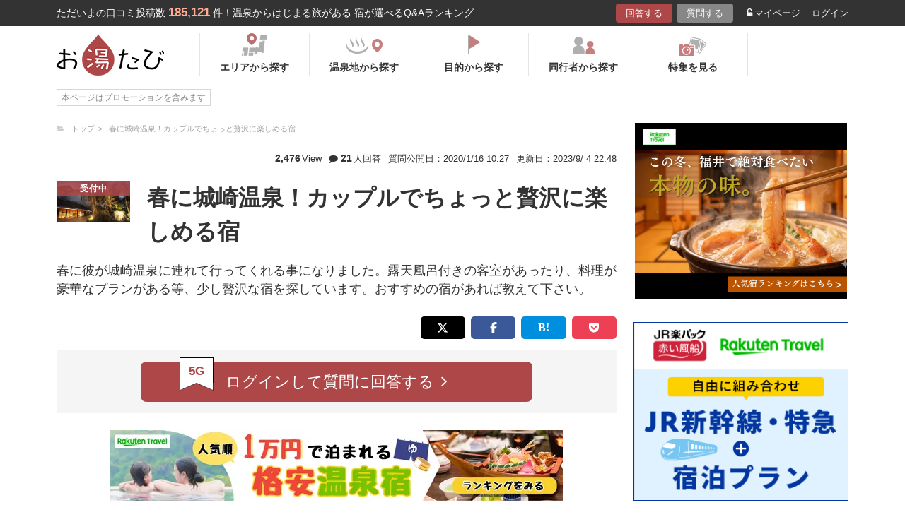

--- FILE ---
content_type: text/html; charset=UTF-8
request_url: https://oyutabi.biglobe.ne.jp/t1787/h40886/
body_size: 15952
content:
<!doctype html>
<html lang="ja">
<head>
        <!-- Optimize Next -->
    <script>(function(p,r,o,j,e,c,t,g){
            p['_'+t]={};g=r.createElement('script');g.src='https://www.googletagmanager.com/gtm.js?id=GTM-'+t;r[o].prepend(g);
            g=r.createElement('style');g.innerText='.'+e+t+'{visibility:hidden!important}';r[o].prepend(g);
            r[o][j].add(e+t);setTimeout(function(){if(r[o][j].contains(e+t)){r[o][j].remove(e+t);p['_'+t]=0}},c)
        })(window,document,'documentElement','classList','loading',2000,'KCD9HMSQ')</script>
    <!-- End Optimize Next -->
    <meta charset="utf-8">
    <meta name="viewport" content="width=device-width, initial-scale=1">
    <title>春に城崎温泉！カップルでちょっと贅沢に楽しめる宿 城崎温泉　西村屋ホテル招月庭の口コミ | お湯たび</title>
    <meta name="description" content="城崎温泉は歴史も伝統も有り、レトロな宿も多いが、お若い方が喜ぶような洒落た宿が少ない。その少ない宿の一つが当館だ。宿の外観、内観は元より、部屋、風呂、中庭どこも美的感覚に溢れている。入館して最初に驚くのは、ロビーの広さとデザインの美しさだ。城崎温泉に条例により、外湯以外は余り大きな浴槽は無い。収容人数の多い宿には大浴場が有る。当館は大浴場の内風呂、露天風呂、ジャグジーも広く、サウナも有るので、十分な湯浴みが出来る。その他有料だが、三種類の貸切のサウナ付き、露天風呂が有る。食事は、但馬牛、松葉蟹はどこでも食べられるが、当館は盛り方も美しいので、より美味しく感じてしまう。朝はビュッフェスタイルなのも城崎では珍しい。">

    <link rel="icon" href="/img/favicon/favicon16.png" sizes="16x16" type="image/png">
<link rel="icon" href="/img/favicon/favicon32.png" sizes="32x32" type="image/png">
<link rel="icon" href="/img/favicon/favicon192.png" sizes="192x192" type="image/png">

    <meta property="og:title" content="春に城崎温泉！カップルでちょっと贅沢に楽しめる宿 城崎温泉　西村屋ホテル招月庭の口コミ | お湯たび">
    <meta property="og:url" content="https://oyutabi.biglobe.ne.jp/t1787/h40886/">
            <meta property="og:type" content="article">
        <meta property="og:locale" content="ja_JP">
    <meta property="og:site_name" content="お湯たび">
    <meta property="og:image" content="https://img.travel.rakuten.co.jp/share/HOTEL/14007/14007.jpg">
    <meta property="og:description" content="城崎温泉は歴史も伝統も有り、レトロな宿も多いが、お若い方が喜ぶような洒落た宿が少ない。その少ない宿の一つが当館だ。宿の外観、内観は元より、部屋、風呂、中庭どこも美的感覚に溢れている。入館して最初に驚くのは、ロビーの広さとデザインの美しさだ。城崎温泉に条例により、外湯以外は余り大きな浴槽は無い。収容人数の多い宿には大浴場が有る。当館は大浴場の内風呂、露天風呂、ジャグジーも広く、サウナも有るので、十分な湯浴みが出来る。その他有料だが、三種類の貸切のサウナ付き、露天風呂が有る。食事は、但馬牛、松葉蟹はどこでも食べられるが、当館は盛り方も美しいので、より美味しく感じてしまう。朝はビュッフェスタイルなのも城崎では珍しい。">

<!--[if lt IE 9]>
<script src="https://img.gpoint.co.jp/common/js/html5shiv.js"></script>
<script src="https://img.gpoint.co.jp/common/js/css3-mediaqueries.js"></script>
<![endif]-->
<script>
        
    document.addEventListener('error', function (e) {
        if (e.target.nodeName === 'IMG') {
            e.target.src = '/img/dummy.gif';
        }
    }, true);
    
</script>


<script>
    
    if (location.pathname.indexOf('/admin/') !== 0 && 'serviceWorker' in navigator) {
        navigator.serviceWorker.getRegistration().then((registration) => {
            if (registration !== undefined) {
                registration.unregister();
                console.log('ServiceWorker unregistered');
            } else {
                console.log('ServiceWorker has not registration');
            }
        }).catch(function (err) {
            console.log('ServiceWorker unregister failed: ', err);
        });
    }
    
</script>

<link rel="stylesheet" href="https://maxcdn.bootstrapcdn.com/font-awesome/4.7.0/css/font-awesome.min.css">
    <script type="application/ld+json">[{"@context":"http:\/\/schema.org","@type":"Article","name":"\u304a\u6e6f\u305f\u3073","headline":"\u6625\u306b\u57ce\u5d0e\u6e29\u6cc9\uff01\u30ab\u30c3\u30d7\u30eb\u3067\u3061\u3087\u3063\u3068\u8d05\u6ca2\u306b\u697d\u3057\u3081\u308b\u5bbf \u57ce\u5d0e\u6e29\u6cc9\u3000\u897f\u6751\u5c4b\u30db\u30c6\u30eb\u62db\u6708\u5ead\u306e\u53e3\u30b3\u30df | \u304a\u6e6f\u305f\u3073","mainEntityOfPage":{"@type":"WebPage","@id":"https:\/\/oyutabi.biglobe.ne.jp\/t1787\/h40886\/"},"image":{"@type":"ImageObject","url":"https:\/\/img.travel.rakuten.co.jp\/share\/HOTEL\/14007\/14007.jpg","width":696,"height":479},"datePublished":"2020-01-15T15:22:27+09:00","dateModified":"2023-09-04T22:48:06+09:00","author":{"@type":"Person","name":"\u30c6\u30a3\u30ca"},"publisher":{"@type":"Organization","name":"\u304a\u6e6f\u305f\u3073\u7de8\u96c6\u90e8","logo":{"@type":"ImageObject","url":"https:\/\/oyutabi.biglobe.ne.jp\/img\/logo_oyutabi.png","width":152,"height":59}},"description":"\u57ce\u5d0e\u6e29\u6cc9\u306f\u6b74\u53f2\u3082\u4f1d\u7d71\u3082\u6709\u308a\u3001\u30ec\u30c8\u30ed\u306a\u5bbf\u3082\u591a\u3044\u304c\u3001\u304a\u82e5\u3044\u65b9\u304c\u559c\u3076\u3088\u3046\u306a\u6d12\u843d\u305f\u5bbf\u304c\u5c11\u306a\u3044\u3002\u305d\u306e\u5c11\u306a\u3044\u5bbf\u306e\u4e00\u3064\u304c\u5f53\u9928\u3060\u3002\u5bbf\u306e\u5916\u89b3\u3001\u5185\u89b3\u306f\u5143\u3088\u308a\u3001\u90e8\u5c4b\u3001\u98a8\u5442\u3001\u4e2d\u5ead\u3069\u3053\u3082\u7f8e\u7684\u611f\u899a\u306b\u6ea2\u308c\u3066\u3044\u308b\u3002\u5165\u9928\u3057\u3066\u6700\u521d\u306b\u9a5a\u304f\u306e\u306f\u3001\u30ed\u30d3\u30fc\u306e\u5e83\u3055\u3068\u30c7\u30b6\u30a4\u30f3\u306e\u7f8e\u3057\u3055\u3060\u3002\u57ce\u5d0e\u6e29\u6cc9\u306b\u6761\u4f8b\u306b\u3088\u308a\u3001\u5916\u6e6f\u4ee5\u5916\u306f\u4f59\u308a\u5927\u304d\u306a\u6d74\u69fd\u306f\u7121\u3044\u3002\u53ce\u5bb9\u4eba\u6570\u306e\u591a\u3044\u5bbf\u306b\u306f\u5927\u6d74\u5834\u304c\u6709\u308b\u3002\u5f53\u9928\u306f\u5927\u6d74\u5834\u306e\u5185\u98a8\u5442\u3001\u9732\u5929\u98a8\u5442\u3001\u30b8\u30e3\u30b0\u30b8\u30fc\u3082\u5e83\u304f\u3001\u30b5\u30a6\u30ca\u3082\u6709\u308b\u306e\u3067\u3001\u5341\u5206\u306a\u6e6f\u6d74\u307f\u304c\u51fa\u6765\u308b\u3002\u305d\u306e\u4ed6\u6709\u6599\u3060\u304c\u3001\u4e09\u7a2e\u985e\u306e\u8cb8\u5207\u306e\u30b5\u30a6\u30ca\u4ed8\u304d\u3001\u9732\u5929\u98a8\u5442\u304c\u6709\u308b\u3002\u98df\u4e8b\u306f\u3001\u4f46\u99ac\u725b\u3001\u677e\u8449\u87f9\u306f\u3069\u3053\u3067\u3082\u98df\u3079\u3089\u308c\u308b\u304c\u3001\u5f53\u9928\u306f\u76db\u308a\u65b9\u3082\u7f8e\u3057\u3044\u306e\u3067\u3001\u3088\u308a\u7f8e\u5473\u3057\u304f\u611f\u3058\u3066\u3057\u307e\u3046\u3002\u671d\u306f\u30d3\u30e5\u30c3\u30d5\u30a7\u30b9\u30bf\u30a4\u30eb\u306a\u306e\u3082\u57ce\u5d0e\u3067\u306f\u73cd\u3057\u3044\u3002"},{"@context":"http:\/\/schema.org","@type":"LodgingBusiness","name":"\u57ce\u5d0e\u6e29\u6cc9\u3000\u897f\u6751\u5c4b\u30db\u30c6\u30eb\u62db\u6708\u5ead","image":"https:\/\/img.travel.rakuten.co.jp\/share\/HOTEL\/14007\/14007.jpg","aggregateRating":{"@type":"AggregateRating","ratingValue":"4.7","reviewCount":9},"address":{"@type":"PostalAddress","streetAddress":"","addressRegion":"","postalCode":"\u3012669-6101","addressCountry":{"@type":"Country","name":"\u65e5\u672c"}}}]</script>

    <link rel="canonical" href="https://oyutabi.biglobe.ne.jp/t1787/h40886/">

    <link rel="stylesheet" href="https://cdnjs.cloudflare.com/ajax/libs/Swiper/3.4.1/css/swiper.min.css">
    <link rel="stylesheet" media="all" href="https://oyutabi.biglobe.ne.jp/css/ranking-qa.css?ver="/>
    <link rel="stylesheet" media="all" href="https://oyutabi.biglobe.ne.jp/css/menu.css?ver="/>
    <link rel="stylesheet" media="all" href="https://oyutabi.biglobe.ne.jp/css/widgets/search_box.css?ver="/>
    <link href="/css/snitch-modal.css" rel="stylesheet" type="text/css">
    <!-- Google Tag Manager -->
<script>(function (w, d, s, l, i) {
        w[l] = w[l] || [];
        w[l].push({
            'gtm.start':
                new Date().getTime(), event: 'gtm.js'
            });
        var f = d.getElementsByTagName(s)[0],
            j = d.createElement(s), dl = l != 'dataLayer' ? '&l=' + l : '';
        j.async = true;
        j.src =
            'https://www.googletagmanager.com/gtm.js?id=' + i + dl;
        f.parentNode.insertBefore(j, f);
        })(window, document, 'script', 'dataLayer', 'GTM-MNS5LCX');</script>
<!-- End Google Tag Manager -->
<!-- Global site tag (gtag.js) - Google Analytics -->

    <script async src="https://www.googletagmanager.com/gtag/js?id=UA-138034717-1"></script>
    <script>
        window.dataLayer = window.dataLayer || [];
        function gtag(){dataLayer.push(arguments);}
        gtag('js', new Date());

        gtag('config', 'UA-138034717-1');
    </script>
</head>

<body>
<!-- Google Tag Manager (noscript) -->
<noscript>
    <iframe src="https://www.googletagmanager.com/ns.html?id=GTM-MNS5LCX"
            height="0" width="0" style="display:none;visibility:hidden"></iframe>
</noscript>
<!-- End Google Tag Manager (noscript) -->
<!--▼headerSP▼-->
<header>
    <nav class="sp-header nopc">
        <ul class="sp-header-btn">
            <li class="sp-header-logo">
                <a href="/">
                    <img src="https://oyutabi.biglobe.ne.jp/img/logo_oyutabi.png" alt="お湯たび" width="100" height="39">
                </a>
            </li>
            <!-- TODO: 検索
            <li class="sp-header-search"> <i class="fa fa-search" aria-hidden="true"></i> <span>検索</span> </li>
            -->
            </li>
            <label for="trigger">
                <div class="sp-header-menu"> <i class="fa fa-bars" aria-hidden="true"></i><span>メニュー</span> </div>
            </label>
            <div class="modal_wrap">
                <input id="trigger" type="checkbox">
                <div class="modal_overlay">
                    <label for="trigger" class="modal_trigger"></label>
                    <div class="modal_content">
                        <label for="trigger" class="close_button">×</label>
                        <div class="top-botton">
                            <div class="btn-header-a"><a href="/rec/#question-area">回答する</a></div>
                            <div class="btn-header-q"><a href="/post/">質問する</a></div>
                        </div>
                        <ul class="fullmod-body">
							<li><a class="drawer-menu-item arrow" href="/">お湯たびトップページ</a></li>
                            <li><a class="drawer-menu-item arrow" href="/area/">エリアから探す</a></li>
                            <li><a class="drawer-menu-item arrow" href="/spot/">温泉地から探す</a></li>
                            <li><a class="drawer-menu-item arrow" href="/purpose/">目的から探す</a></li>
                            <li><a class="drawer-menu-item arrow" href="/who/">同行者から探す</a></li>
                            <li><a class="drawer-menu-item arrow" href="/feature/?utm_source=bnr&utm_campaign=menu">特集を見る</a></li>
                            <!-- TODO Phase 2
                            <li><a class="drawer-menu-item arrow" href="/mypage/like/">お気に入り</a></li>
                            -->
                            <li><a class="drawer-menu-item arrow" href="/mypage/theme/">マイページ</a></li>
                                                            <li><a class="drawer-menu-item arrow" href="/auth/login/">ログイン</a></li>
                                                        <li><a class="drawer-menu-item arrow" href="/guide/">ご利用ガイド</a></li>
                        </ul>
                    </div>
                </div>
            </div>
            </li>
        </ul>
    </nav>
</header>
<!--▲headerSP▲-->


<div id="gpointbody_qg">

    <!--header-->
    <header>
    <div class="pc-header nosp">
        <div class="header-top-area">
            <div class="header-top clearfix">
                <p class="leadtext pc-header-notext">ただいまの口コミ投稿数<span
                            class="leadtext-color">185,121</span>件！温泉からはじまる旅がある 宿が選べるQ&Aランキング
                </p>
                <ul class="header-top-btn">
                    <li class="btn-header-a">
                        <a href="/rec/#question-area">回答する</a>
                    </li>
                    <li class="btn-header-q">
                        <a href="/post/">質問する</a>
                    </li>
                                        <li class="btn-header-text">
                        <a href="/mypage/theme/">
                            <i class="fa fa-unlock-alt" aria-hidden="true"></i>マイページ</a>
                    </li>
                    <li class="btn-header-text">
                                                    <a href="/auth/login/">ログイン</a>
                                            </li>
                </ul>
            </div>
        </div>
        <div class="header-bottom-area">
            <div class="header-bottom">
                <a href="/">
                    <img src="https://oyutabi.biglobe.ne.jp/img/logo_oyutabi.png" alt="お湯たび" class="oyutabi-logo" width="152" height="59">
                </a>
                <ul class="header-bottom-btn" itemscope itemtype="http://www.schema.org/SiteNavigationElement">
                    <li class="header-bottom-btn-area" itemprop="name">
                        <a href="/area/" itemprop="URL">
                            <span>エリアから探す</span>
                        </a>
                    </li>
                    <li class="header-bottom-btn-onsen" itemprop="name">
                        <a href="/spot/" itemprop="URL">
                            <span>温泉地から探す</span>
                        </a>
                    </li>
                    <li class="header-bottom-btn-purpose" itemprop="name">
                        <a href="/purpose/" itemprop="URL">
                            <span>目的から探す</span>
                        </a>
                    </li>
                    <li class="header-bottom-btn-partner" itemprop="name">
                        <a href="/who/" itemprop="URL">
                            <span>同行者から探す</span>
                        </a>
                    </li>
                    <li class="header-bottom-btn-feature" itemprop="name">
                        <a href="/feature/?utm_source=bnr&utm_campaign=menu" itemprop="URL">
                            <span>特集を見る</span>
                        </a>
                    </li>
                </ul>
            </div>
        </div>
    </div>
</header>




    
    <!--main-->
    <main>
        <article>
            <section class="question-area">
    <div class="qa-info">
            <ul class="panlist plist-tag nosp"
        itemscope itemtype="http://schema.org/BreadcrumbList">
        <li itemprop="itemListElement" itemscope itemtype="http://schema.org/ListItem">
            <i class="fa fa-folder-open" aria-hidden="true"></i>
            <a itemprop="item" href="/">
                <span itemprop="name">トップ</span>
            </a>
            <meta itemprop="position" content="1" />
        </li>
                    <li itemprop="itemListElement" itemscope itemtype="http://schema.org/ListItem">
                <a itemprop="item" href="/t1787/">
                    <span itemprop="name">春に城崎温泉！カップルでちょっと贅沢に楽しめる宿</span>
                </a>
                <meta itemprop="position" content="2" />
            </li>
            </ul>
        <div class="add-break-for-mobile">
            <ul>
                <li><span>2,476</span>View</li>
                <li class="qa-info-qdate"><i class="fa fa-comment" aria-hidden="true"></i><span>21</span>人回答</li>
            </ul>
            <ul>
                <li class="qa-info-qdate">質問公開日：2020/1/16 10:27</li>
                <li class="qa-info-qdate">更新日：2023/9/ 4 22:48</li>
            </ul>
        </div>
    </div>

    
    <ul class="qa-main">
        <li class="qa-img">
                                                <span class="img-squ squ-current"><span class="squ-txt">受付中</span></span>
                            
            <img class="js-lazy-image" src="https://oyutabi.biglobe.ne.jp/img/dummy.gif"
                       data-src="https://img.travel.rakuten.co.jp/share/HOTEL/14007/14007.jpg"
                       alt="城崎温泉　西村屋ホテル招月庭" border="0">        </li>
        <li class="qa-title"><h1><!-- logly_title_begin -->
                春に城崎温泉！カップルでちょっと贅沢に楽しめる宿<!-- logly_title_end --></h1></li>
    </ul>

    <p class="qa-sub"><!-- logly_body_begin -->
        春に彼が城崎温泉に連れて行ってくれる事になりました。露天風呂付きの客室があったり、料理が豪華なプランがある等、少し贅沢な宿を探しています。おすすめの宿があれば教えて下さい。<!-- logly_body_end --></p>

    <div class="bkm-sns clearfix">
        <!-- --todo-- いったんとり -->
        <!--<div class="btn-bkm">
                    </div>-->

        <ul class="sns-area nosp">
    <li class="tw"><a href="javascript:void(0)"
                      onclick="tweet('https://oyutabi.biglobe.ne.jp/t1787/h40886/', '春に城崎温泉！カップルでちょっと贅沢に楽しめる宿 城崎温泉　西村屋ホテル招月庭の口コミ | お湯たび')"><i
                    class="fa fa-twitter"></i></a></li>
    <li class="fb"><a href="javascript:void(0)"
                      onclick="facebook('https://oyutabi.biglobe.ne.jp/t1787/h40886/')"><i
                    class="fa fa-facebook"></i></a></li>
    <li class="ha"><a href="javascript:void(0)"
                      onclick="hatebo('https://oyutabi.biglobe.ne.jp/t1787/h40886/', '春に城崎温泉！カップルでちょっと贅沢に楽しめる宿 城崎温泉　西村屋ホテル招月庭の口コミ | お湯たび')"><span
                    class="fa-hatena"></span></a></li>
    <li class="po"><a
                href="http://getpocket.com/edit?url=https%3A%2F%2Foyutabi.biglobe.ne.jp%2Ft1787%2Fh40886%2F&title=%E6%98%A5%E3%81%AB%E5%9F%8E%E5%B4%8E%E6%B8%A9%E6%B3%89%EF%BC%81%E3%82%AB%E3%83%83%E3%83%97%E3%83%AB%E3%81%A7%E3%81%A1%E3%82%87%E3%81%A3%E3%81%A8%E8%B4%85%E6%B2%A2%E3%81%AB%E6%A5%BD%E3%81%97%E3%82%81%E3%82%8B%E5%AE%BF%20%E5%9F%8E%E5%B4%8E%E6%B8%A9%E6%B3%89%E3%80%80%E8%A5%BF%E6%9D%91%E5%B1%8B%E3%83%9B%E3%83%86%E3%83%AB%E6%8B%9B%E6%9C%88%E5%BA%AD%E3%81%AE%E5%8F%A3%E3%82%B3%E3%83%9F%20%7C%20%E3%81%8A%E6%B9%AF%E3%81%9F%E3%81%B3"
                onclick="window.open(this.href, 'FBwindow', 'width=550, height=350, menubar=no, toolbar=no, scrollbars=yes'); return false;"><i
                    class="fa fa-get-pocket"></i></a></li>
</ul>
    </div>

            <div class="btn-post-area">
                            <a href="https://oyutabi.biglobe.ne.jp/post/t1787/" class="btn-post rank_button">
                    <span class="nomal_rank_button">5G</span>
                    <span>ログインして質問に回答する<i class="fa fa-angle-right" aria-hidden="true"></i></span>
                </a>
                    </div>
    </section>

                            <div class="rank-title nopc"><strong>9</strong>人がこのホテルを選んでます</div>
                <section class="ranking-area">

                                            <div class="hotel-box">
                            <div class="hotel-name">
                                <h2><a href="/h40886/" target="">「城崎温泉　西村屋ホテル招月庭」に関する口コミ</a></h2>
                            </div>
                            <div class="hotel-box-in">
                                <div class="hotel-img">
                                    <div class="hotel-push"><span class="squ-txt"><span class="red"><span
                                                    class="choice">9</span>人</span><span
                                                    class="nopc"> / 21人</span>が<span
                                                    class="nosp"><br></span>おすすめ！</span>
                                    </div>
                                            <a href="https://hb.afl.rakuten.co.jp/hgc/1801b452.a40c5ce0.1801b453.276a899c/?pc=http%3A%2F%2Ftravel.rakuten.co.jp%2FHOTEL%2F14007%2Fgallery.html" class="ranking_qa_img" target="_blank" rel="nofollow" data-rank="1" data-click-count-hotelid="40886">
                            <img class="js-lazy-image" src="https://oyutabi.biglobe.ne.jp/img/dummy.gif"
                 data-src="https://img.travel.rakuten.co.jp/share/HOTEL/14007/14007.jpg" alt="城崎温泉　西村屋ホテル招月庭"
                 border="0">
                <div class="more_img_link">
            <i class="fa fa-picture-o" aria-hidden="true"></i>
            <i class="fa fa-picture-o" aria-hidden="true"></i>
        </div>
    </a>
                                </div>
                                <div class="hotel-info">
                                    <ul class="point">
                                                                                <li>
                                            <img src="https://oyutabi.biglobe.ne.jp/img/icon_star45.png" alt>
                                            <span class="points-txt">4.7</span>
                                        </li>
                                                                                <li class="points-comment">クチコミ数 : <a href="/h40886/">565件</a></li>
                                    </ul>
                                    <p class="add">兵庫県豊岡市城崎町湯島1016-2
                                        <span class="map nosp">
                                                                                    <a href="https://hb.afl.rakuten.co.jp/hgc/1801b452.a40c5ce0.1801b453.276a899c/?pc=http%3A%2F%2Ftravel.rakuten.co.jp%2FHOTEL%2F14007%2Frtmap.html"
                                               target="_blank" rel="nofollow" data-click-count-hotelid="40886">
                                                <i class="fa fa-map-marker" aria-hidden="true"></i>
                                                地図
                                            </a>
                                                                            </span>
                                    </p>
                                    <div class="input__btn__area">
            <p class="btn-lowest">
                        <a href="https://hb.afl.rakuten.co.jp/hgc/1801b452.a40c5ce0.1801b453.276a899c/?pc=http%3A%2F%2Fhotel.travel.rakuten.co.jp%2Fhotelinfo%2Fplan%2F14007%23sort_kin_min" class="ranking_qa_btn" target="_blank" rel="nofollow" data-rank="1" data-click-count-hotelid="40886">
                <span class="flex-column"><img src="/img/shopbnr/GA0000105317.gif" alt="楽天トラベル" width="70" height="35"><span class="txt-column">料金を表示</span></span>
            </a>
        </p>
        </div>
<div class="chkcoupon-box">
    <a href="https://hb.afl.rakuten.co.jp/hgc/1801b452.a40c5ce0.1801b453.276a899c/?pc=https%3A%2F%2Fcoupon.travel.rakuten.co.jp%2Fcoupon%2Fhotel%2F14007" class="chkcoupon-btn" target="_blank" rel="sponsored noopener"><img src="/img/ico_coupon_rd.svg" alt="" width="30" height="18">割引クーポンをチェック</a>
    <div class="chkcoupon-ribbon is-left"></div>
    <div class="chkcoupon-ribbon is-right"></div>
</div>
                                </div>
                            </div>

                                                            <div class="answer-box">
                                    <ul class="ans-comment">
                                        <li>
                                            <div class="comment-ttl">
                                                <div class="mr8"><h3>若い方が外観、内観、施設をお洒落と感じる宿は当館だ！</h3></div>
                                                <div>
    <a href="javascript:void(0)"
       onclick="switchLikeAnswer(108547);">
        <span id="like-area-108547"
              class="comment-like like-off">
            <span>
                <i id="like-icon-108547"
                   class="fa fa-heart-o" aria-hidden="true"></i>
                <span class="nosp">いいね！</span>
            </span>
            <span id="like-num-108547"
                  >
                0
            </span>
        </span>
    </a>
</div>                                            </div>
                                        </li>
                                        <li>
                                            <b>城崎</b>温泉は歴史も伝統も有り、レトロな宿も多いが、お若い方が喜ぶような洒落た宿が少ない。その少ない宿の一つが当館だ。宿の外観、内観は元より、部屋、風呂、中庭どこも美的感覚に溢れている。入館して最初に驚くのは、ロビーの広さとデザインの美しさだ。<b>城崎</b>温泉に条例により、外湯以外は余り大きな浴槽は無い。収容人数の多い宿には大浴場が有る。当館は大浴場の内風呂、<b>露天風呂</b>、ジャグジーも広く、サウナも有るので、十分な湯浴みが出来る。その他有料だが、三種類の貸切のサウナ付き、<b>露天風呂</b>が有る。食事は、但馬牛、松葉蟹はどこでも食べられるが、当館は盛り方も美しいので、より美味しく感じてしまう。朝はビュッフェスタイルなのも<b>城崎</b>では珍しい。
                                            <div class="post-user-name small-gray">
                                                    <span class="official-user-icon-box">
        <img src="/img/guide/official-user/icon_official.png" class="official-user-icon" alt="" width="24" height="24">
    </span>
                                                Shinryukenさんの回答（投稿日：2023/4/ 7）
                                            </div>
                                        </li>
                                    </ul>
                                    <p class="comment-report">
    <a href="javascript:void(0)" onclick="snitchModal(108547)" data-target="modal-pic" class="modal_open">通報する</a>
</p>                                </div>
                                                            <div class="answer-box">
                                    <ul class="ans-comment">
                                        <li>
                                            <div class="comment-ttl">
                                                <div class="mr8"><h3>緑に囲まれた5万坪もの美しい大庭園が見事</h3></div>
                                                <div>
    <a href="javascript:void(0)"
       onclick="switchLikeAnswer(60008);">
        <span id="like-area-60008"
              class="comment-like like-off">
            <span>
                <i id="like-icon-60008"
                   class="fa fa-heart-o" aria-hidden="true"></i>
                <span class="nosp">いいね！</span>
            </span>
            <span id="like-num-60008"
                  >
                0
            </span>
        </span>
    </a>
</div>                                            </div>
                                        </li>
                                        <li>
                                            <b>城崎</b>温泉にお越しでしたら「西村屋ホテル招月庭」はいかがでしょうか。緑に囲まれた5万坪もの美しい大庭園がありみているだけで好感が持てます。温泉は庭園を眺めながら入浴できる大浴場と<b>露天風呂</b>で湯あみできます。またジャグジー風呂やミストサウナも用意しています。お部屋もラグジュアリーでモダンな雰囲気です。<b>露天風呂</b>付のお部屋もあります。但馬の山海の旬にこだわった会席料理で一品一品丁寧に仕上げています。
                                            <div class="post-user-name small-gray">
                                                    <span class="official-user-icon-box">
        <img src="/img/guide/official-user/icon_official.png" class="official-user-icon" alt="" width="24" height="24">
    </span>
                                                Natural Scienceさんの回答（投稿日：2021/5/29）
                                            </div>
                                        </li>
                                    </ul>
                                    <p class="comment-report">
    <a href="javascript:void(0)" onclick="snitchModal(60008)" data-target="modal-pic" class="modal_open">通報する</a>
</p>                                </div>
                                                            <div class="answer-box">
                                    <ul class="ans-comment">
                                        <li>
                                            <div class="comment-ttl">
                                                <div class="mr8"><h3>高級感と共に行き届いたサービスに癒される</h3></div>
                                                <div>
    <a href="javascript:void(0)"
       onclick="switchLikeAnswer(21400);">
        <span id="like-area-21400"
              class="comment-like like-off">
            <span>
                <i id="like-icon-21400"
                   class="fa fa-heart-o" aria-hidden="true"></i>
                <span class="nosp">いいね！</span>
            </span>
            <span id="like-num-21400"
                  >
                0
            </span>
        </span>
    </a>
</div>                                            </div>
                                        </li>
                                        <li>
                                            <b>城崎</b>の中では１～２位を争う高級ホテルです。従業員さんのおもてなしも大変素晴らしく、しっかりと教育をうけているのが伝わってきます。一押しは部屋の中庭がしっかりと手入れされており、季節感が味わえるという部屋の雰囲気でしょうか。
                                            <div class="post-user-name small-gray">
                                                    <span class="official-user-icon-box">
        <img src="/img/guide/official-user/icon_official.png" class="official-user-icon" alt="" width="24" height="24">
    </span>
                                                hahataさんの回答（投稿日：2020/1/28）
                                            </div>
                                        </li>
                                    </ul>
                                    <p class="comment-report">
    <a href="javascript:void(0)" onclick="snitchModal(21400)" data-target="modal-pic" class="modal_open">通報する</a>
</p>                                </div>
                                                            <div class="answer-box">
                                    <ul class="ans-comment">
                                        <li>
                                            <div class="comment-ttl">
                                                <div class="mr8"><h3>静かで緑に囲まれた癒しの宿</h3></div>
                                                <div>
    <a href="javascript:void(0)"
       onclick="switchLikeAnswer(119363);">
        <span id="like-area-119363"
              class="comment-like like-off">
            <span>
                <i id="like-icon-119363"
                   class="fa fa-heart-o" aria-hidden="true"></i>
                <span class="nosp">いいね！</span>
            </span>
            <span id="like-num-119363"
                  >
                0
            </span>
        </span>
    </a>
</div>                                            </div>
                                        </li>
                                        <li>
                                            <b>兵庫県</b><b>城崎</b>温泉ある、こちらの贅沢な宿をおすすめします。<b>露天風呂</b>付き客室はもちろん、岩盤浴と温泉がセットになったエリアを時間で貸切ことが出来ます。食事も、但馬牛やカニ、地元の食材を使った会席料理が個室で食べれます。森林公園で<b>春</b>の花を見ながら散策するのもいいと思います。プランにもよりますが、2人で<b>豪華</b>な時間を過ごせると思います。贅沢な温泉<b>デート</b>には、もってこいです。
                                            <div class="post-user-name small-gray">
                                                                                                May_Wさんの回答（投稿日：2023/9/ 4）
                                            </div>
                                        </li>
                                    </ul>
                                    <p class="comment-report">
    <a href="javascript:void(0)" onclick="snitchModal(119363)" data-target="modal-pic" class="modal_open">通報する</a>
</p>                                </div>
                                                            <div class="answer-box">
                                    <ul class="ans-comment">
                                        <li>
                                            <div class="comment-ttl">
                                                <div class="mr8"><h3>ちょっと贅沢なカップル向けの宿。</h3></div>
                                                <div>
    <a href="javascript:void(0)"
       onclick="switchLikeAnswer(103739);">
        <span id="like-area-103739"
              class="comment-like like-off">
            <span>
                <i id="like-icon-103739"
                   class="fa fa-heart-o" aria-hidden="true"></i>
                <span class="nosp">いいね！</span>
            </span>
            <span id="like-num-103739"
                  >
                0
            </span>
        </span>
    </a>
</div>                                            </div>
                                        </li>
                                        <li>
                                            結婚式等が行われる大きな宿です。<b>露天風呂</b>付き客室があり部屋の広さは、12畳に広縁が4.5畳程あります。プライベートな空間でお風呂を楽しめますよ。食事は冬季はズワイ蟹、夏期は但馬和牛がメインになります。
                                            <div class="post-user-name small-gray">
                                                                                                とりむさんの回答（投稿日：2023/2/ 3）
                                            </div>
                                        </li>
                                    </ul>
                                    <p class="comment-report">
    <a href="javascript:void(0)" onclick="snitchModal(103739)" data-target="modal-pic" class="modal_open">通報する</a>
</p>                                </div>
                                                            <div class="answer-box">
                                    <ul class="ans-comment">
                                        <li>
                                            <div class="comment-ttl">
                                                <div class="mr8"><h3>城崎温泉でカップルでちょっと贅沢に楽しめる宿です</h3></div>
                                                <div>
    <a href="javascript:void(0)"
       onclick="switchLikeAnswer(66089);">
        <span id="like-area-66089"
              class="comment-like like-off">
            <span>
                <i id="like-icon-66089"
                   class="fa fa-heart-o" aria-hidden="true"></i>
                <span class="nosp">いいね！</span>
            </span>
            <span id="like-num-66089"
                  >
                0
            </span>
        </span>
    </a>
</div>                                            </div>
                                        </li>
                                        <li>
                                            <b>城崎</b>温泉にある創業160年の旅館です。こちらならカップルでちょっと贅沢に楽しめる趣向を凝らした<b>露天風呂</b>付客室があります。また温泉を客室以外でも男湯女湯それぞれに温泉大浴場、<b>露天風呂</b>、ミストサウナ、ジャグジーバスの四つのお風呂で楽しめます。そして食事ですが、松葉がに、鮑、カレイ、但馬牛など旬の食材を使用しての会席料理が食べられますよ。
                                            <div class="post-user-name small-gray">
                                                                                                うまきさんの回答（投稿日：2021/8/14）
                                            </div>
                                        </li>
                                    </ul>
                                    <p class="comment-report">
    <a href="javascript:void(0)" onclick="snitchModal(66089)" data-target="modal-pic" class="modal_open">通報する</a>
</p>                                </div>
                                                            <div class="answer-box">
                                    <ul class="ans-comment">
                                        <li>
                                            <div class="comment-ttl">
                                                <div class="mr8"><h3>プライベート感があるお宿です</h3></div>
                                                <div>
    <a href="javascript:void(0)"
       onclick="switchLikeAnswer(50167);">
        <span id="like-area-50167"
              class="comment-like like-off">
            <span>
                <i id="like-icon-50167"
                   class="fa fa-heart-o" aria-hidden="true"></i>
                <span class="nosp">いいね！</span>
            </span>
            <span id="like-num-50167"
                  >
                0
            </span>
        </span>
    </a>
</div>                                            </div>
                                        </li>
                                        <li>
                                            <b>城崎</b>温泉で唯一5つ星の旅館。<b>露天風呂</b>も素晴らしく、料理も<b>豪華</b>です。外湯パスポート付きで送迎もあります。貸し切り露店温泉も素敵ですが、お部屋に<b>露天風呂</b>がついているタイプもあり、これがとても雰囲気がいいのでお勧めです。
                                            <div class="post-user-name small-gray">
                                                                                                コリドラスさんの回答（投稿日：2021/1/10）
                                            </div>
                                        </li>
                                    </ul>
                                    <p class="comment-report">
    <a href="javascript:void(0)" onclick="snitchModal(50167)" data-target="modal-pic" class="modal_open">通報する</a>
</p>                                </div>
                                                            <div class="answer-box">
                                    <ul class="ans-comment">
                                        <li>
                                            <div class="comment-ttl">
                                                <div class="mr8"><h3>露天風呂付客室もあります。</h3></div>
                                                <div>
    <a href="javascript:void(0)"
       onclick="switchLikeAnswer(21237);">
        <span id="like-area-21237"
              class="comment-like like-off">
            <span>
                <i id="like-icon-21237"
                   class="fa fa-heart-o" aria-hidden="true"></i>
                <span class="nosp">いいね！</span>
            </span>
            <span id="like-num-21237"
                  >
                0
            </span>
        </span>
    </a>
</div>                                            </div>
                                        </li>
                                        <li>
                                            こちらは、お部屋のタイプがいろいろあり、ご希望の<b>露天風呂</b>付客室もあります。食事もカニ尽くしプランなど、<b>豪華</b>なプランがあります。もちろん、かなりの高額になりますが、なかなか<b>城崎</b>に来ないと味わうことができないような内容です。宿自体も落ち着いた雰囲気で、最高の時が過ごせるでしょう。
                                            <div class="post-user-name small-gray">
                                                                                                ササラさんの回答（投稿日：2020/1/25）
                                            </div>
                                        </li>
                                    </ul>
                                    <p class="comment-report">
    <a href="javascript:void(0)" onclick="snitchModal(21237)" data-target="modal-pic" class="modal_open">通報する</a>
</p>                                </div>
                                                            <div class="answer-box">
                                    <ul class="ans-comment">
                                        <li>
                                            <div class="comment-ttl">
                                                <div class="mr8"><h3>城崎温泉で温泉と料理が楽しめるお勧めの宿</h3></div>
                                                <div>
    <a href="javascript:void(0)"
       onclick="switchLikeAnswer(20679);">
        <span id="like-area-20679"
              class="comment-like like-off">
            <span>
                <i id="like-icon-20679"
                   class="fa fa-heart-o" aria-hidden="true"></i>
                <span class="nosp">いいね！</span>
            </span>
            <span id="like-num-20679"
                  >
                0
            </span>
        </span>
    </a>
</div>                                            </div>
                                        </li>
                                        <li>
                                            こちらには開放的な<b>露天風呂</b>のほかに、貸切<b>露天風呂</b>がありますので、他のお客さんに気兼ねなく、ゆっくり入ることもできます。ミストサウナやジャグジーバスもありますし、温泉が目いっぱい楽しめると思いますよ。松葉ガニや但馬牛などのグルメ、新鮮な海の幸、地元の旬の食材を活かした会席料理が味わえます。落ち着いた和室でゆったり過ごせますし、リゾート気分が満喫できると思います。きっと、素敵な思い出になりますよ。
                                            <div class="post-user-name small-gray">
                                                                                                グラスマンさんの回答（投稿日：2020/1/16）
                                            </div>
                                        </li>
                                    </ul>
                                    <p class="comment-report">
    <a href="javascript:void(0)" onclick="snitchModal(20679)" data-target="modal-pic" class="modal_open">通報する</a>
</p>                                </div>
                                                    </div>
                    
                    
                        <div class="theme-tag-area">
        <p>関連キーワード</p>
        <ul class="tag-box">
                            <li><a href="/a003/">恋人</a></li>
                            <li><a href="/a015/">彼氏</a></li>
                            <li><a href="/00b011/">近畿</a></li>
                            <li><a href="/280000/">兵庫県</a></li>
                            <li><a href="/28b01f/">城崎・竹野・豊岡</a></li>
                            <li><a href="/28b030/">城崎</a></li>
                            <li><a href="/28g022/">城崎温泉</a></li>
                            <li><a href="/c00d/">春</a></li>
                            <li><a href="/d006/">デート</a></li>
                            <li><a href="/d025/">露天風呂</a></li>
                            <li><a href="/d0bc/">温泉宿</a></li>
                            <li><a href="/d24a/">豪華</a></li>
                            <li><a href="/d7fd/">露天風呂付き客室</a></li>
                            <li><a href="/d89e/">料理が美味しい</a></li>
                    </ul>
    </div>

                </section>
            
            <!-- todo 他のホテルリンク-->
            <section class="more-hotel">
                <div class="sub-title">
                    <h2><span class="sub-ttl-m">この質問ではこちらのホテルも選ばれてます</span></h2>
                </div>
                <ul class="panel-hotel-large">
                                                                        <li>
                                <a href="/t1787/h40879/">
                                    <p><span>3人</span>がおすすめ！</p>
                                    <div class="hotel-img">
                                                                                    <img class="js-lazy-image" src="/img/dummy.gif"
                                                   data-src="https://img.travel.rakuten.co.jp/share/HOTEL/18819/18819.jpg" alt="城崎温泉　旅館　お宿　白山"
                                                 border="0">
                                                                            </div>
                                    <p><b>城崎温泉　旅館　お宿　白山</b></p>
                                </a>
                            </li>
                                                                                                <li>
                                <a href="/t1787/h40906/">
                                    <p><span>2人</span>がおすすめ！</p>
                                    <div class="hotel-img">
                                                                                    <img class="js-lazy-image" src="/img/dummy.gif"
                                                   data-src="https://img.travel.rakuten.co.jp/share/HOTEL/75399/75399.jpg" alt="城崎温泉　西村屋本館"
                                                 border="0">
                                                                            </div>
                                    <p><b>城崎温泉　西村屋本館</b></p>
                                </a>
                            </li>
                                                                                                <li>
                                <a href="/t1787/h40882/">
                                    <p><span>1人</span>がおすすめ！</p>
                                    <div class="hotel-img">
                                                                                    <img class="js-lazy-image" src="/img/dummy.gif"
                                                   data-src="https://img.travel.rakuten.co.jp/share/HOTEL/7739/7739.jpg" alt="城崎温泉　喜楽"
                                                 border="0">
                                                                            </div>
                                    <p><b>城崎温泉　喜楽</b></p>
                                </a>
                            </li>
                                                                                                <li>
                                <a href="/t1787/h40887/">
                                    <p><span>1人</span>がおすすめ！</p>
                                    <div class="hotel-img">
                                                                                    <img class="js-lazy-image" src="/img/dummy.gif"
                                                   data-src="https://img.travel.rakuten.co.jp/share/HOTEL/11351/11351.jpg" alt="城崎温泉　湯楽　Ｙｕｒａｋｕ　Ｋｉｎｏｓａｋｉ　Ｓｐａ＆Ｇａｒｄｅｎｓ"
                                                 border="0">
                                                                            </div>
                                    <p><b>城崎温泉　湯楽　Ｙｕｒａｋｕ　Ｋｉｎｏｓａｋｉ　Ｓｐａ＆Ｇａｒｄｅｎｓ</b></p>
                                </a>
                            </li>
                                                                                                <li>
                                <a href="/t1787/h40893/">
                                    <p><span>1人</span>がおすすめ！</p>
                                    <div class="hotel-img">
                                                                                    <img class="js-lazy-image" src="/img/dummy.gif"
                                                   data-src="https://img.travel.rakuten.co.jp/share/HOTEL/5307/5307.jpg" alt="城崎温泉　川口屋城崎リバーサイドホテル"
                                                 border="0">
                                                                            </div>
                                    <p><b>城崎温泉　川口屋城崎リバーサイドホテル</b></p>
                                </a>
                            </li>
                                                                                                <li>
                                <a href="/t1787/h40895/">
                                    <p><span>1人</span>がおすすめ！</p>
                                    <div class="hotel-img">
                                                                                    <img class="js-lazy-image" src="/img/dummy.gif"
                                                   data-src="https://img.travel.rakuten.co.jp/share/HOTEL/106245/106245.jpg" alt="城崎温泉　登録有形文化財の宿　三木屋"
                                                 border="0">
                                                                            </div>
                                    <p><b>城崎温泉　登録有形文化財の宿　三木屋</b></p>
                                </a>
                            </li>
                                                                                                                                                                                                </ul>

                <p class="btn-rank-next"><a href="/t1787/"><i class="fa fa-angle-left" aria-hidden="true"></i> 質問ページに戻る</a></p>
            </section>

            <ul class="sns-area nosp">
    <li class="tw"><a href="javascript:void(0)"
                      onclick="tweet('https://oyutabi.biglobe.ne.jp/t1787/h40886/', '春に城崎温泉！カップルでちょっと贅沢に楽しめる宿 城崎温泉　西村屋ホテル招月庭の口コミ | お湯たび')"><i
                    class="fa fa-twitter"></i></a></li>
    <li class="fb"><a href="javascript:void(0)"
                      onclick="facebook('https://oyutabi.biglobe.ne.jp/t1787/h40886/')"><i
                    class="fa fa-facebook"></i></a></li>
    <li class="ha"><a href="javascript:void(0)"
                      onclick="hatebo('https://oyutabi.biglobe.ne.jp/t1787/h40886/', '春に城崎温泉！カップルでちょっと贅沢に楽しめる宿 城崎温泉　西村屋ホテル招月庭の口コミ | お湯たび')"><span
                    class="fa-hatena"></span></a></li>
    <li class="po"><a
                href="http://getpocket.com/edit?url=https%3A%2F%2Foyutabi.biglobe.ne.jp%2Ft1787%2Fh40886%2F&title=%E6%98%A5%E3%81%AB%E5%9F%8E%E5%B4%8E%E6%B8%A9%E6%B3%89%EF%BC%81%E3%82%AB%E3%83%83%E3%83%97%E3%83%AB%E3%81%A7%E3%81%A1%E3%82%87%E3%81%A3%E3%81%A8%E8%B4%85%E6%B2%A2%E3%81%AB%E6%A5%BD%E3%81%97%E3%82%81%E3%82%8B%E5%AE%BF%20%E5%9F%8E%E5%B4%8E%E6%B8%A9%E6%B3%89%E3%80%80%E8%A5%BF%E6%9D%91%E5%B1%8B%E3%83%9B%E3%83%86%E3%83%AB%E6%8B%9B%E6%9C%88%E5%BA%AD%E3%81%AE%E5%8F%A3%E3%82%B3%E3%83%9F%20%7C%20%E3%81%8A%E6%B9%AF%E3%81%9F%E3%81%B3"
                onclick="window.open(this.href, 'FBwindow', 'width=550, height=350, menubar=no, toolbar=no, scrollbars=yes'); return false;"><i
                    class="fa fa-get-pocket"></i></a></li>
</ul>

        </article>

        <aside>
    <div id="sidebar_1"></div>
    <div id="refines"></div>
    
            
            

    
    
    
    
        
    <div id="aside_bottom"></div>
</aside>

            <ul class="panlist mlr8 nopc"
        itemscope itemtype="http://schema.org/BreadcrumbList">
        <li itemprop="itemListElement" itemscope itemtype="http://schema.org/ListItem">
            <i class="fa fa-folder-open" aria-hidden="true"></i>
            <a itemprop="item" href="/">
                <span itemprop="name">トップ</span>
            </a>
            <meta itemprop="position" content="1" />
        </li>
                    <li itemprop="itemListElement" itemscope itemtype="http://schema.org/ListItem">
                <a itemprop="item" href="/t1787/">
                    <span itemprop="name">春に城崎温泉！カップルでちょっと贅沢に楽しめる宿</span>
                </a>
                <meta itemprop="position" content="2" />
            </li>
            </ul>

    </main>

    <!--footer-->
<footer id="offset">

            <section class="post-entry-box">
            <p class="ttl">お湯たびで質問してみませんか？</p>
            お湯たびは、みんなが選んだホテルを検索できるホテル予約サイトです。質問/回答機能で相互アドバイスをすれば、マイル・電子マネーに交換できるＧポイント(1Ｇポイント＝1円)相当がどんどんたまる！
            <p class="btn-post-entry"><a
                        href="https://www.gpoint.co.jp/scripts/register/RegistUserBasicEntry.do?siteid=81007087&serviceid=R10000100373"><span>新規登録（無料）はこちら<i
                                class="fa fa-angle-right" aria-hidden="true"></i></span></a></p>
        </section>
    
    <div class="ft-area-bg ">
        <div class="ft-area-box">

            <div class="box-area">
                <p class="ft-area-top nosp">お湯たびについて</p>
                <p class="ft-vision nosp">
                <p class="nosp">
                    温泉宿探しQ&Aサイト「お湯たび」は、皆のおすすめ旅館の口コミがランキングに！露天風呂、秘湯、浴衣、部屋食、インスタ映え、日帰り温泉、連泊割や当日割…あなたの旅行プランに理想の宿を、全国のユーザーが一緒に探してくれます。今話題の「美人の湯」や「長寿の湯」など、温泉の効能で宿探しをしてみませんか？</p>
                <p class="ft-area-top">温泉地から探す</p>
                <ul class="ft-area-link">
                    <li><a href="/01g000/">定山渓温泉</a></li>
                    <li><a href="/01g001/">登別温泉</a></li>
                    <li><a href="/01g002/">十勝川温泉</a></li>
                    <li><a href="/01g003/">湯の川温泉（北海道）</a></li>
                    <li><a href="/05g005/">乳頭温泉</a></li>
                    <li><a href="/04g007/">鳴子温泉</a></li>
                    <li><a href="/04g008/">秋保温泉</a></li>
                    <li><a href="/07g009/">東山温泉</a></li>
                    <li><a href="/06g00a/">蔵王温泉</a></li>
                    <li><a href="/06g00b/">銀山温泉</a></li>
                    <li><a href="/09g00c/">草津温泉</a></li>
                    <li><a href="/09g00d/">伊香保温泉</a></li>
                    <li><a href="/09g00e/">万座温泉</a></li>
                    <li><a href="/09g00f/">四万温泉</a></li>
                    <li><a href="/08g010/">鬼怒川温泉</a></li>
                    <li><a href="/08g012/">塩原温泉</a></li>
                    <li><a href="/16g013/">野沢温泉</a></li>
                    <li><a href="/16g014/">白骨温泉</a></li>
                    <li><a href="/17g015/">月岡温泉</a></li>
                    <li><a href="/15g016/">石和温泉</a></li>
                    <li><a href="/14g018/">湯河原温泉</a></li>
                    <li><a href="/21g01a/">伊東温泉</a></li>
                    <li><a href="/21g033/">修善寺温泉</a></li>
                    <li><a href="/21g034/">下田温泉（静岡県）</a></li>
                    <li><a href="/19g01b/">和倉温泉</a></li>
                    <li><a href="/19g01c/">山中温泉</a></li>
                    <li><a href="/20g01d/">あわら温泉</a></li>
                    <li><a href="/18g01e/">宇奈月温泉</a></li>
                    <li><a href="/22g01f/">下呂温泉</a></li>
                    <li><a href="/22g020/">平湯温泉</a></li>
                    <li><a href="/22g021/">新穂高温泉</a></li>
                    <li><a href="/28g022/">城崎温泉</a></li>
                    <li><a href="/28g023/">有馬温泉</a></li>
                    <li><a href="/30g024/">白浜温泉</a></li>
                    <li><a href="/30g035/">勝浦温泉</a></li>
                    <li><a href="/38g028/">道後温泉</a></li>
                    <li><a href="/37g029/">こんぴら温泉</a></li>
                    <li><a href="/31g02a/">三朝温泉</a></li>
                    <li><a href="/32g02b/">玉造温泉</a></li>
                    <li><a href="/31g02c/">皆生温泉</a></li>
                    <li><a href="/33g02d/">湯原温泉</a></li>
                    <li><a href="/44g02e/">別府温泉</a></li>
                    <li><a href="/43g030/">黒川温泉</a></li>
                    <li><a href="/46g032/">霧島温泉</a></li>
                    <li><a href="/02g004/">酸ヶ湯温泉</a></li>
                    <li><a href="/05g006/">玉川温泉</a></li>
                    <li><a href="/08g011/">日光湯元温泉</a></li>
                    <li><a href="/14g017/">箱根温泉</a></li>
                    <li><a href="/24g025/">伊勢・鳥羽温泉</a></li>
                    <li><a href="/24g026/">志摩温泉</a></li>
                    <li><a href="/36g027/">大歩危祖谷温泉</a></li>
                    <li><a href="/44g02f/">由布院温泉</a></li>
                    <li><a href="/21g019/">熱海温泉</a></li>
                    <li><a href="/46g031/">指宿温泉</a></li>
                </ul>
                <p class="ft-area-top nosp">都道府県から探す</p>
                <div class="ft-area-link nosp ft-area-list-box">
                    <p class="ft-area-list">北海道・東北</p>
                    <ul>
                        <li><a href="/010000/">北海道</a></li>
                        <li><a href="/020000/">青森県</a></li>
                        <li><a href="/030000/">岩手県</a></li>
                        <li><a href="/040000/">宮城県</a></li>
                        <li><a href="/050000/">秋田県</a></li>
                        <li><a href="/060000/">山形県</a></li>
                        <li><a href="/070000/">福島県</a></li>
                    </ul>
                </div>
                <div class="ft-area-link nosp ft-area-list-box">
                    <p class="ft-area-list">北関東</p>
                    <ul>
                        <li><a href="/080000/">栃木県</a></li>
                        <li><a href="/090000/">群馬県</a></li>
                        <li><a href="/100000/">茨城県</a></li>
                    </ul>
                </div>
                <div class="ft-area-link nosp ft-area-list-box">
                    <p class="ft-area-list">首都圏</p>
                    <ul>
                        <li><a href="/110000/">埼玉県</a></li>
                        <li><a href="/120000/">千葉県</a></li>
                        <li><a href="/130000/">東京都</a></li>
                        <li><a href="/140000/">神奈川県</a></li>
                    </ul>
                </div>
                <div class="ft-area-link nosp ft-area-list-box">
                    <p class="ft-area-list">甲信越</p>
                    <ul>
                        <li><a href="/150000/">山梨県</a></li>
                        <li><a href="/160000/">長野県</a></li>
                        <li><a href="/170000/">新潟県</a></li>
                    </ul>
                </div>
                <div class="ft-area-link nosp ft-area-list-box">
                    <p class="ft-area-list">北陸</p>
                    <ul>
                        <li><a href="/180000/">富山県</a></li>
                        <li><a href="/190000/">石川県</a></li>
                        <li><a href="/200000/">福井県</a></li>
                    </ul>
                </div>
                <div class="ft-area-link nosp ft-area-list-box">
                    <p class="ft-area-list">東海</p>
                    <ul>
                        <li><a href="/210000/">静岡県</a></li>
                        <li><a href="/220000/">岐阜県</a></li>
                        <li><a href="/230000/">愛知県</a></li>
                        <li><a href="/240000/">三重県</a></li>
                    </ul>
                </div>
                <div class="ft-area-link nosp ft-area-list-box">
                    <p class="ft-area-list">近畿</p>
                    <ul>
                        <li><a href="/250000/">滋賀県</a></li>
                        <li><a href="/260000/">京都府</a></li>
                        <li><a href="/270000/">大阪府</a></li>
                        <li><a href="/280000/">兵庫県</a></li>
                        <li><a href="/290000/">奈良県</a></li>
                        <li><a href="/300000/">和歌山県</a></li>
                    </ul>
                </div>
                <div class="ft-area-link nosp ft-area-list-box">
                    <p class="ft-area-list">中国</p>
                    <ul>
                        <li><a href="/310000/">鳥取県</a></li>
                        <li><a href="/320000/">島根県</a></li>
                        <li><a href="/330000/">岡山県</a></li>
                        <li><a href="/340000/">広島県</a></li>
                        <li><a href="/350000/">山口県</a></li>
                    </ul>
                </div>
                <div class="ft-area-link nosp ft-area-list-box">
                    <p class="ft-area-list">四国</p>
                    <ul>
                        <li><a href="/360000/">徳島県</a></li>
                        <li><a href="/370000/">香川県</a></li>
                        <li><a href="/380000/">愛媛県</a></li>
                        <li><a href="/390000/">高知県</a></li>
                    </ul>
                </div>
                <div class="ft-area-link nosp ft-area-list-box">
                    <p class="ft-area-list">九州・沖縄</p>
                    <ul>
                        <li><a href="/400000/">福岡県</a></li>
                        <li><a href="/410000/">佐賀県</a></li>
                        <li><a href="/420000/">長崎県</a></li>
                        <li><a href="/430000/">熊本県</a></li>
                        <li><a href="/440000/">大分県</a></li>
                        <li><a href="/450000/">宮崎県</a></li>
                        <li><a href="/460000/">鹿児島県</a></li>
                        <li><a href="/470000/">沖縄県</a></li>
                    </ul>
                </div>
                </ul>
            </div>
            <div class="box-link">
                <ul class="ft-txt-link ft-txt-link-right">
                    <li class="menu-list nosp">お湯たび</li>
                    <li>
                        <a href="/about/">お湯たびとは</a>
                    </li>
                    <li>
                        <a href="/guide/">ご利用ガイド</a>
                    </li>
                    <li class="nopc">
                        <a href="https://www.gpoint.co.jp/?utm_source=oyutabi&utm_medium=referral&utm_campaign=footer_link" target="_blank">Ｇポイント</a>
                    </li>
                    <li class="nopc">
                        <ul class="servicelist">
                        </ul>
                    </li>
                    <li class="menu-list nosp">関連サービス</li>
                    <li class="nosp">
                        <a href="https://www.gpoint.co.jp/?utm_source=oyutabi&utm_medium=referral&utm_campaign=footer_link" target="_blank">Ｇポイント</a>
                    </li>
                    <li class="nosp">
                        <ul class="servicelist">
                        </ul>
                    </li>
                </ul>
            </div>
        </div>
    </div>
    <div id="page-top"><p><a id="move-page-top">▲</a></p></div>
</footer>
<div id="GlobalFooterContainer"></div>




</div>

<input type="hidden" id="currentsort" name="currentsort" value="">
<input type="hidden" id="currentfilter" name="currentfilter" value="">
<input type="hidden" id="currentpage" name="currentpage" value="1">
<input type="hidden" id="tagparam" name="tagparam" value="">

<script type="text/javascript" src="https://ajax.googleapis.com/ajax/libs/jquery/1.11.1/jquery.min.js"></script>
<script type="text/javascript" src="https://oyutabi.biglobe.ne.jp/js/common.js?ver="></script>
<script src="https://cdn.jsdelivr.net/npm/dompurify@2.2.7/dist/purify.min.js"></script>
<script type="text/javascript" src="https://oyutabi.biglobe.ne.jp/js/sns.js?ver="></script>
<script type="text/javascript" src="/js/click_count.js?ver="></script>
<script type="text/javascript" src="https://img.gpoint.co.jp/common_m/js/jquery.tada.min.js"></script>

    <script>
        Tada.setup({
            callback: function (i_element) {
                $(i_element).addClass("lazy-loaded");
            }
        });
        $(".js-lazy-image").tada();
    </script>
    <!--Swiper.jsの読み込み -->
    <script src="https://cdnjs.cloudflare.com/ajax/libs/Swiper/5.3.7/js/swiper.min.js"></script>
    <script>
        // Swiperのオプション
        var swiper = new Swiper('.swiper-container', {
            loop: true,
            slidesPerView: 1,
            spaceBetween: 16,
            centeredSlides: true,
            preloadImages: false,
            lazy: {
                loadPrevNext: true
            },
            navigation: {
                nextEl: '.swiper-button-next',
                prevEl: '.swiper-button-prev'
            }
        });
    </script>

<script type="text/javascript" src="https://oyutabi.biglobe.ne.jp/js/like.js?ver="></script>
<script src="https://cdnjs.cloudflare.com/ajax/libs/jquery-balloon-js/1.1.2/jquery.balloon.min.js"
        integrity="sha512-uAuoMmf0Dq6YmQuIeGV8ME1MmXUoBrI5GfUG7lJs09sTn3cLGMBSdP56sJ5LnMXYJZabYC0pvCta9zYMMJPxBA=="
        crossorigin="anonymous"></script>
<script type="text/javascript" src="/js/snitch.js"></script>
<script src="https://top.bcdn.jp/embed/embedGlobalFooter.js"></script>
</body>
</html>


--- FILE ---
content_type: application/javascript
request_url: https://in.treasuredata.com/js/v3/global_id?callback=TreasureJSONPCallback1
body_size: 124
content:
typeof TreasureJSONPCallback1 === 'function' && TreasureJSONPCallback1({"global_id":"1e317629-7a7c-47d7-914d-5206597cf807"});

--- FILE ---
content_type: application/javascript
request_url: https://oyutabi.biglobe.ne.jp/js/snitch.js
body_size: 1103
content:
$(window).resize(centeringModalSyncer);

function snitchModal(answerid) {
    $("body").append('<div id="modal-overlay">' +
        '<div id=\"modal-content-snitch\" class=\"modalstyle\" style=\"display: block;\">' +
        '<p>通報する<a class=\"button-link\" onclick=\"closeModal()\" href=\"javascript:void(0)\"></a></p>' +
        '<div class=\"snitch-message\" id=\"snitch-message\">' +
        '<p>この回答について、削除すべき不適切なコメントとして運営会社に通報しますか？</p>' +
        '<a class=\"snitch-button\" onclick=\"snitchPost(' + answerid + ')\" href=\"javascript:void(0)\">はい</a>' +
        '<a class=\"chicken-button\" onclick=\"closeModal()\" href=\"javascript:void(0)\">いいえ</a>' +
        '</div>' +
        '</div></div>');
    $("#modal-overlay").fadeIn("fast");
    $("#modal-content-snitch").fadeIn("fast");

    centeringModalSyncer();
}

function closeModal() {
    $("#modal-content-snitch,#modal-overlay").fadeOut("fast", function () {
        $('#modal-overlay').remove();
        location.reload();
    });
}

function centeringModalSyncer() {
    var w = $(window).width();
    var h = $(window).height();
    var cw = $("#modal-content-snitch").outerWidth({margin: true});
    var ch = $("#modal-content-snitch").outerHeight({margin: true});
    $("#modal-content-snitch").css({"left": ((w - cw) / 2) + "px", "top": ((h - ch) / 2) + "px"})
}

function snitchPost(answerid) {
    $.ajax(
        {
            type: "GET",
            url: "/snitch/",
            data: "answerid=" + answerid,
        }
    ).done(
        function (result) {
            if (result === "1") {
                transitionSnitchModal(1)
            } else if (result === "0") {
                transitionSnitchModal(0)
            } else {
                transitionSnitchModal(2)
            }
        }
    ).fail(
        function () {
            transitionSnitchModal(2)
        }
    );
}

function transitionSnitchModal(flg) {
    var message = "コメントについて、通報をいたしました。<br />内容確認のうえ、適宜対応を行ってまいります。";
    if (flg === 0) {
        message = "ご使用のIPアドレスからはすでに該当の投稿に対して通報を受け付け済みです。<br />お問い合わせが必要な場合はサポートまでお願いします。";
    } else if (flg === 2) {
        message = "エラーが発生しました。<br />時間をあけて再度お試しください。";
    }
    $("#snitch-message").fadeOut("fast", function () {
        $("#snitch-message").html('<p>' + message + '</p><a class=\"chicken-button\" onclick=\"closeModal()\" href=\"javascript:void(0)\">閉じる</a>');
        $("#snitch-message").fadeIn("fast");
    });
}
